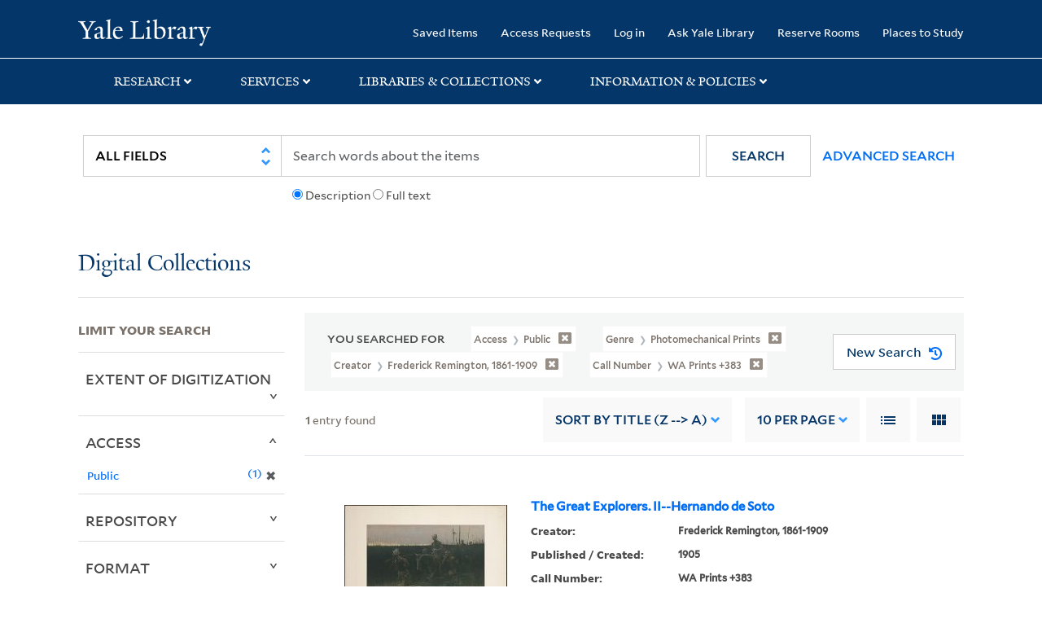

--- FILE ---
content_type: text/html; charset=utf-8
request_url: https://collections.library.yale.edu/catalog?f%5BcallNumber_ssim%5D%5B%5D=WA+Prints+%2B383&f%5Bcreator_ssim%5D%5B%5D=Frederick+Remington%2C+1861-1909&f%5Bgenre_ssim%5D%5B%5D=Photomechanical+prints&f%5Bvisibility_ssi%5D%5B%5D=Public&per_page=10&sort=title_ssim+desc%2C+oid_ssi+desc%2C+archivalSort_ssi+asc&view=list
body_size: 9675
content:

<!DOCTYPE html>
<html class="no-js" lang="en" prefix="og: https://ogp.me/ns#">
  <head>
    <!-- Google Tag Manager -->
<script>
(function(w,d,s,l,i){w[l]=w[l]||[];w[l].push({'gtm.start':
new Date().getTime(),event:'gtm.js'});var f=d.getElementsByTagName(s)[0],
j=d.createElement(s),dl=l!='dataLayer'?'&l='+l:'';j.async=true;j.src=
'https://www.googletagmanager.com/gtm.js?id='+i+dl;f.parentNode.insertBefore(j,f);
})(window,document,'script','dataLayer','GTM-PX75HSF')
</script>
<!-- End Google Tag Manager --> 

    <meta charset="utf-8">
    <meta http-equiv="Content-Type" content="text/html; charset=utf-8">
    <meta name="viewport" content="width=device-width, initial-scale=1, shrink-to-fit=no">

    <!-- Internet Explorer use the highest version available -->
    <meta http-equiv="X-UA-Compatible" content="IE=edge">
    <title>Call Number: WA Prints +383 / Creator: Frederick Remington, 1861-1909 / Genre: Photomechanical prints / Access: Public - Yale University Library Search Results</title>
    <link href="https://collections.library.yale.edu/catalog/opensearch.xml" title="Yale University Library" type="application/opensearchdescription+xml" rel="search" />
    <link rel="icon" type="image/x-icon" href="/assets/favicon-8fc507a7c6514a5419ea23bd656bf6a2ba0397ca9ff5cda749ef5b7d0e54cfec.ico" />
    <link rel="apple-touch-icon" sizes="120x120" href="https://collections.library.yale.edu/apple-touch-icon-precomposed.png">
    <link rel="apple-touch-icon" sizes="120x120" href="https://collections.library.yale.edu/apple-touch-icon.png">
    <link rel="stylesheet" href="/assets/application-e91dbd12ae330e6db678849e6e139a9baf3543d6f96cc0f1faa7742fd42d73bd.css" media="all" />
    <script src="/assets/application-867fc975278dc5b1af09ccbdc9b74efc378709ff61ebc7baa54d18a274b5cdd5.js"></script>
    <meta name="csrf-param" content="authenticity_token" />
<meta name="csrf-token" content="RXY6aFSq6I6jf6nFv0UaprqYQFwdWDgmJB0nNhiu3j_lAkJjV2H_EG2y7GDxGiB98WMKuoNYwS3cMTNEuI4b0Q" />
    <script async src="https://siteimproveanalytics.com/js/siteanalyze_66356571.js"></script>
      <meta name="robots" content="noindex" />
  <meta name="totalResults" content="1" />
<meta name="startIndex" content="0" />
<meta name="itemsPerPage" content="10" />

  <link rel="alternate" type="application/rss+xml" title="RSS for results" href="/catalog.rss?f%5BcallNumber_ssim%5D%5B%5D=WA+Prints+%2B383&amp;f%5Bcreator_ssim%5D%5B%5D=Frederick+Remington%2C+1861-1909&amp;f%5Bgenre_ssim%5D%5B%5D=Photomechanical+prints&amp;f%5Bvisibility_ssi%5D%5B%5D=Public&amp;per_page=10&amp;sort=title_ssim+desc%2C+oid_ssi+desc%2C+archivalSort_ssi+asc&amp;view=list" />
  <link rel="alternate" type="application/atom+xml" title="Atom for results" href="/catalog.atom?f%5BcallNumber_ssim%5D%5B%5D=WA+Prints+%2B383&amp;f%5Bcreator_ssim%5D%5B%5D=Frederick+Remington%2C+1861-1909&amp;f%5Bgenre_ssim%5D%5B%5D=Photomechanical+prints&amp;f%5Bvisibility_ssi%5D%5B%5D=Public&amp;per_page=10&amp;sort=title_ssim+desc%2C+oid_ssi+desc%2C+archivalSort_ssi+asc&amp;view=list" />
  <link rel="alternate" type="application/json" title="JSON" href="/catalog.json?f%5BcallNumber_ssim%5D%5B%5D=WA+Prints+%2B383&amp;f%5Bcreator_ssim%5D%5B%5D=Frederick+Remington%2C+1861-1909&amp;f%5Bgenre_ssim%5D%5B%5D=Photomechanical+prints&amp;f%5Bvisibility_ssi%5D%5B%5D=Public&amp;per_page=10&amp;sort=title_ssim+desc%2C+oid_ssi+desc%2C+archivalSort_ssi+asc&amp;view=list" />

  </head>
  <body class="blacklight-catalog blacklight-catalog-index">
  <!-- Google Tag Manager (noscript) -->
<noscript><iframe src="https://www.googletagmanager.com/ns.html?id=GTM-PX75HSF"
height="0" width="0" style="display:none;visibility:hidden" title="google tag manager"></iframe></noscript>
<!-- End Google Tag Manager (noscript) -->

  <div id="banner" class="alert alert-warning hidden"></div>
  <nav id="skip-link" role="navigation" aria-label="Skip links">
    <a class="element-invisible element-focusable rounded-bottom py-2 px-3" data-turbolinks="false" href="#search_field">Skip to search</a>
    <a class="element-invisible element-focusable rounded-bottom py-2 px-3" data-turbolinks="false" href="#main-container">Skip to main content</a>
      <a class="element-invisible element-focusable rounded-bottom py-2 px-3" data-turbolinks="false" href="#documents">Skip to first result</a>

  </nav>
  <header>
    <nav class="navbar navbar-expand-md navbar-dark bg-dark topbar" role="navigation" aria-label="Main">
  <div class="container">
    <a class="mb-0 navbar-brand navbar-logo" alt="Yale Library Home" href="https://library.yale.edu/">Yale University Library</a>
    <button class="navbar-toggler navbar-toggler-right" type="button" data-bs-toggle="collapse" data-bs-target="#user-util-collapse" aria-controls="user-util-collapse" aria-expanded="false" aria-label="Toggle navigation">
      <span class="navbar-toggler-icon"></span>
    </button>

    <div class="collapse navbar-collapse justify-content-md-end" id="user-util-collapse">
      <ul class="navbar-nav">

  <li class="nav-item">
    <a class="nav-link" href="/bookmarks">Saved Items</a>
  </li>

  <li class="nav-item">
    <a class="nav-link" href="/permission_requests">Access Requests</a>
  </li>

      <li class="nav-item">
        <form class="button_to" method="post" action="/users/auth/openid_connect"><input class="nav-link login-button" type="submit" value="Log in" /><input type="hidden" name="authenticity_token" value="r0Q8VdpnQPgW8axaysFAxLAkYawEqrKMJwWidnmJnpyqYtVg1uwEd-D3oh9yWvqiqF2yxoqH7OlLaT_cDtyGcw" autocomplete="off" /></form>
      </li>

  
    <li class="nav-item"><a class="nav-link" href="http://ask.library.yale.edu/">Ask Yale Library</a>

</li>

    <li class="nav-item"><a class="nav-link" href="https://schedule.yale.edu/">Reserve Rooms</a>
</li>

    <li class="nav-item"><a class="nav-link" href="https://web.library.yale.edu/places/to-study">Places to Study</a>
</li>
</ul>

    </div>
  </div>

</nav>
<div class="navbar-expand-md navbar-dark bg-dark topbar" role="navigation" aria-label="User utilities">
  <div class="secondary-nav">
    <div class="row">
      <section class="info-header">
        <div class="dropdown">
          <ul class="nav-link-title" data-bs-toggle="dropdown">
            <li>
              <a href="#" role="button" aria-expanded="true" class="research-title">Research</a>
              <p class="nav-link-caret">
                <img id="research-collapse-nav-bar" alt="collapse nav bar" src="/assets/header/2x-angle-up-solid-42118f6a9f91c33e3cd2e07af37391bf3b0479d9b79079cff9d8cdac6a453b2d.png" />
              </p>
            </li>
          </ul>
          <ul class="dropdown-menu">
            <li>
              <a href="http://search.library.yale.edu" title="" class="dropdown-item">
                Search Quicksearch
              </a>
            </li>
            <li>
              <a href="https://search.library.yale.edu/catalog" title="Records for approximately 13 million volumes located across the University Library system." class="dropdown-item">
                Search Library Catalog
              </a>
            </li>
            <li>
              <a href="https://library.yale.edu/explore-collections/explore/digital-collections" title="Access to digital image and text collections available from the Yale University Library." class="dropdown-item">
                Search Digital Collections
              </a>
            </li>
            <li>
              <a href="http://archives.yale.edu" title="Finding aids describe archival and manuscript collections at Arts, Beinecke, Divinity, and Music libraries, and the Manuscripts and Archives department in Sterling." class="dropdown-item">
                Search Archives at Yale
              </a>
            </li>
            <li>
              <a href="http://guides.library.yale.edu/" title="Use these subject guides to get started in your research, formulate a research strategy for a topic, and find information about print and electronic resources." class="dropdown-item">
                Research Guides
              </a>
            </li>
            <li>
              <a href="http://search.library.yale.edu/databases" title="Find subject-specific databases by description. Direct links to subscribed and freely available research databases and other resources, such as encyclopedias, bibliographies and dictionaries. Some databases are also &quot;cross-searchable&quot;; that is, they may be searched at one time in combination with other databases" class="dropdown-item">
                Find Databases by Title
              </a>
            </li>
            <li>
              <a href="http://wa4py6yj8t.search.serialssolutions.com" title="Browse or search for the descriptions of online journals and newspapers to which the library subscribes or has access to free on the Web." class="dropdown-item">
                Find eJournals by Title
              </a>
            </li>
            <li>
              <a href="https://library.yale.edu/find-request-and-use/use/using-special-collections" title="" class="dropdown-item">
                Guide to Using Special Collections
              </a>
            </li>
          </ul>
        </div>
      </section>

      <section class="info-header">
        <div class="dropdown">
          <ul class="nav-link-title" data-bs-toggle="dropdown">
            <li>
              <a href="#" role="button" aria-expanded="true" class="services-title">Services</a>
              <p class="nav-link-caret">
                <img id="services-collapse-nav-bar" alt="collapse nav bar" src="/assets/header/2x-angle-up-solid-42118f6a9f91c33e3cd2e07af37391bf3b0479d9b79079cff9d8cdac6a453b2d.png" />
              </p>
            </li>
          </ul>
          <ul class="dropdown-menu">
            <li>
              <a href="https://library.yale.edu/find-request-and-use/use/using-special-collections/request-digitization" title=""  class="dropdown-item">
                Request Digital Copies of Special Collections
              </a>
            </li>
            <li>
              <a href="https://library.yale.edu/pl" title=""  class="dropdown-item">
                Your Personal Librarian
              </a>
            </li>
            <li>
              <a href="https://library.yale.edu/subject-specialists" title=""  class="dropdown-item">
                Subject Specialists
              </a>
            </li>
            <li>
              <a href="http://guides.library.yale.edu/research-help" title=""  class="dropdown-item">
                Research Support and Workshops
              </a>
            </li>
            <li>
              <a href="http://guides.library.yale.edu/citationmanagement" title="Create Bibliographies"  class="dropdown-item">
                Citation Tools
              </a>
            </li>
            <li>
              <a href="http://guides.library.yale.edu/getit" title=""  class="dropdown-item">
                Get It @ Yale (Borrow Direct, Interlibrary Loan, Scan &amp; Deliver)
              </a>
            </li>
            <li>
              <a href="http://guides.library.yale.edu/reserves" title=""  class="dropdown-item">
                Course Reserves
              </a>
            </li>
            <li>
              <a href="https://guides.library.yale.edu/OffCampusAccess" title="Connect your computer to the Yale VPN (network) while off-campus."  class="dropdown-item">
                Off-Campus Access
              </a>
            </li>
            <li>
              <a href="http://elischolar.library.yale.edu" title="A digital repository of scholarly publications at Yale"  class="dropdown-item">
                EliScholar
              </a>
            </li>
            <li>
              <a href="http://yale.lib.overdrive.com/" title="OverDrive is a distribution platform through which users of our library can download popular eBooks and audiobooks.  From our personalized Yale University OverDrive site, we offer access to a variety of fiction and non-fiction descriptions in many different formats. "  class="dropdown-item">
                OverDrive: Popular Audio and eBooks
              </a>
            </li>
            <li>
              <a href="https://reservations.yale.edu/bmec/" title=""  class="dropdown-item">
                Bass Media Equipment
              </a>
            </li>
          </ul>
        </div>
      </section>

      <section class="info-header">
        <div class="dropdown">
          <ul class="nav-link-title" data-bs-toggle="dropdown">
            <li>
              <a href="#" role="button" aria-expanded="true" class="libraries-title">Libraries & Collections</a>
              <p class="nav-link-caret">
                <img id="libraries-collapse-nav-bar" alt="collapse nav bar" src="/assets/header/2x-angle-up-solid-42118f6a9f91c33e3cd2e07af37391bf3b0479d9b79079cff9d8cdac6a453b2d.png" />
              </p>
            </li>
          </ul>
          <ul class="dropdown-menu">
            <li>
              <a href="https://web.library.yale.edu/building/haas-family-arts-library" title="Robert B. Haas Family Arts Library" class="dropdown-item">
                Arts Library
              </a>
            </li>
            <li>
              <a href="https://library.yale.edu/bass" title="Anne T. and Robert M. Bass Library" class="dropdown-item">
                Bass Library
              </a>
            </li>
            <li>
              <a href="https://beinecke.library.yale.edu/" title="Beinecke Rare Book &amp; Manuscript Library" class="dropdown-item">
                Beinecke Library
              </a>
            </li>
            <li>
              <a href="https://library.yale.edu/classics" title="" class="dropdown-item">
                Classics Library
              </a>
            </li>
            <li>
              <a href="https://library.yale.edu/divinity" title="Divinity School Library" class="dropdown-item">
                Divinity Library
              </a>
            </li>
            <li>
              <a href="https://library.yale.edu/film" title="" class="dropdown-item">
                Yale Film Archive
              </a>
            </li>
            <li>
              <a href="https://fortunoff.library.yale.edu/" title="Fortunoff Video Archive for Holocaust Testimonies" class="dropdown-item">
                Fortunoff Archive
              </a>
            </li>
            <li>
              <a href="https://library.yale.edu/humanities" title="" class="dropdown-item">
                Humanities Collections
              </a>
            </li>
            <li>
              <a href="https://web.library.yale.edu/international-collections" title="" class="dropdown-item">
                International Collections
              </a>
            </li>
            <li>
              <a href="https://library.law.yale.edu/" title="Lillian Goldman Law Library in Memory of Sol Goldman" class="dropdown-item">
                Law Library
              </a>
            </li>
            <li>
              <a href="https://walpole.library.yale.edu/" title="" class="dropdown-item">
                Lewis Walpole Library
              </a>
            </li>
            <li>
              <a href="https://web.library.yale.edu/sd/dept/library-collection-services-and-operations" title="" class="dropdown-item">
                Library Collection Services
              </a>
            </li>
            <li>
              <a href="https://library.yale.edu/mssa" title="" class="dropdown-item">
                Manuscripts &amp; Archives
              </a>
            </li>
            <li>
              <a href="http://www.library.yale.edu/maps" title="" class="dropdown-item">
                Map Collection
              </a>
            </li>
            <li>
              <a href="https://library.yale.edu/marx" title="" class="dropdown-item">
                Marx Science &amp; Social Science Library
              </a>
            </li>
            <li>
              <a href="https://library.medicine.yale.edu/" title="Harvey Cushing / John Hay Whitney Medical Library" class="dropdown-item">
                Medical Library
              </a>
            </li>
            <li>
              <a href="https://library.yale.edu/visit-and-study/libraries-locations/irving-s-gilmore-music-library" title="Irving S. Gilmore Music Library" class="dropdown-item">
                Music Library
              </a>
            </li>
            <li>
              <a href="https://web.library.yale.edu/building/sterling-memorial-library" title="Sterling Memorial Library" class="dropdown-item">
                Sterling Library
              </a>
            </li>
            <li>
              <a href="https://britishart.yale.edu/" title="" class="dropdown-item">
                Yale Center for British Art
              </a>
            </li>
          </ul>
        </div>
      </section>

      <section class="info-header">
        <div class="dropdown">
          <ul class="nav-link-title" data-bs-toggle="dropdown">
            <li>
              <a href="#" role="button" aria-expanded="false" class="information-title">Information & Policies</a>
              <p class="nav-link-caret">
                <img id="info-collapse-nav-bar" alt="collapse nav bar" src="/assets/header/2x-angle-up-solid-42118f6a9f91c33e3cd2e07af37391bf3b0479d9b79079cff9d8cdac6a453b2d.png" />
              </p>
            </li>
          </ul>
          <ul class="dropdown-menu">
            <li>
              <a href="https://library.yale.edu/visit-and-study" title="" class="dropdown-item">
                Library Hours
              </a>
            </li>
            <li>
              <a href="https://library.yale.edu/staff-directory" title="" class="dropdown-item">
                Departments &amp; Staff
              </a>
            </li>
            <li>
              <a href="http://guides.library.yale.edu/borrow" title="Information about accessing and borrowing print material" class="dropdown-item">
                Borrowing &amp; Circulation
              </a>
            </li>
            <li>
              <a href="https://web.library.yale.edu/services-persons-disabilities" title="" class="dropdown-item">
                Services for Persons with Disabilities
              </a>
            </li>
            <li>
              <a href="http://guides.library.yale.edu/copyright-guidance/copyright-basics" title="" class="dropdown-item">
                Copyright Basics
              </a>
            </li>
            <li>
              <a href="https://web.library.yale.edu/help/scanning-printing-copying" title="" class="dropdown-item">
                Scanning, Printing &amp; Copying
              </a>
            </li>
            <li>
              <a href="https://web.library.yale.edu/help/computers-and-wireless" title="" class="dropdown-item">
                Computers &amp; Wireless
              </a>
            </li>
            <li>
              <a href="http://guides.library.yale.edu/about/policies" title="" class="dropdown-item">
                Library Policies
              </a>
            </li>
            <li>
              <a href="http://guides.library.yale.edu/about" title="" class="dropdown-item">
                About the Library
              </a>
            </li>
            <li>
              <a href="https://library.yale.edu/development" title="" class="dropdown-item">
                Giving to the Library
              </a>
            </li>
            <li>
              <a href="https://ask.library.yale.edu/faq/174852" title="" class="dropdown-item">
                Purchase Request
              </a>
            </li>
            <li>
              <a href="http://guides.library.yale.edu/work" title="" class="dropdown-item">
                Working at the Library
              </a>
            </li>
            <li>
              <a href="https://guides.library.yale.edu/about/policies/access" title="" class="dropdown-item">
                Terms Governing Use of Materials
              </a>
            </li>
          </ul>
        </div>
      </section>

    </div>
  </div>
</div>

    
    <div class="search-area">
      <div class="navbar-search navbar navbar-light bg-light" role="navigation" aria-label="Search options">
          <div class="container">
              <form class="search-query-form" role="search" aria-label="Search" action="https://collections.library.yale.edu/catalog" accept-charset="UTF-8" method="get">
  <input type="hidden" name="f[callNumber_ssim][]" value="WA Prints +383" autocomplete="off" />
<input type="hidden" name="f[creator_ssim][]" value="Frederick Remington, 1861-1909" autocomplete="off" />
<input type="hidden" name="f[genre_ssim][]" value="Photomechanical prints" autocomplete="off" />
<input type="hidden" name="f[visibility_ssi][]" value="Public" autocomplete="off" />
<input type="hidden" name="per_page" value="10" autocomplete="off" />
<input type="hidden" name="sort" value="title_ssim desc, oid_ssi desc, archivalSort_ssi asc" autocomplete="off" />
<input type="hidden" name="view" value="list" autocomplete="off" />
    <label for="search_field" class="sr-only">Search in</label>
  <div class="input-group">
        <select name="search_field" id="search_field" title="Targeted search options" class="custom-select search-field" onchange="onChangeSearchFields()"><option value="all_fields">All Fields</option>
<option value="creator_tesim">Creator</option>
<option value="title_tesim">Title</option>
<option value="callNumber_tesim">Call Number</option>
<option value="date_fields">Date</option>
<option value="subjectName_tesim">Subject</option>
<option value="orbisBibId_ssi">Orbis ID</option>
<option value="fulltext_tesim">Full Text</option></select>

    
    <span class="fulltext-info" id="fulltext-info">
      <input type="radio" name="fulltext_search" id="fulltext_search_1" value="1" onclick="onSelectDescription();" />
      <label for="fulltext_search_1">Description</label>
      <input type="radio" name="fulltext_search" id="fulltext_search_2" value="2" onclick="onSelectFulltext();" />
      <label for="fulltext_search_2">Full text</label>
    </span>


    <label for="q" class="sr-only">search for</label>
    <input type="text" name="q" id="q" placeholder="Search..." class="search-q q form-control rounded-0" aria-label="search" autocomplete="" data-autocomplete-enabled="false" data-autocomplete-path="/catalog/suggest" />

    <span class="input-group-append">
      <button type="submit" class="btn btn-primary search-btn" id="search" role="button">
        <span class="submit-search-text">Search</span>
        <span class="blacklight-icons blacklight-icon-search" aria-hidden="true"><?xml version="1.0"?>
<svg width="24" height="24" viewBox="0 0 24 24" aria-label="Search" role="img">
  <title>Search</title>
  <path fill="none" d="M0 0h24v24H0V0z"/>
  <path d="M15.5 14h-.79l-.28-.27C15.41 12.59 16 11.11 16 9.5 16 5.91 13.09 3 9.5 3S3 5.91 3 9.5 5.91 16 9.5 16c1.61 0 3.09-.59 4.23-1.57l.27.28v.79l5 4.99L20.49 19l-4.99-5zm-6 0C7.01 14 5 11.99 5 9.5S7.01 5 9.5 5 14 7.01 14 9.5 11.99 14 9.5 14z"/>
</svg>
</span>
      </button>
    </span>

    <span>
      <button class="advanced_search btn btn-secondary href-button" href="/advanced">Advanced Search</button>
    </span>
  </div>
</form>
          </div>
      </div>
    </div>
    
    <div class="user-subheader" role="heading" aria-level="1">
      <div class="user-subheader-title">
        <a href="/">Digital Collections</a> 
      </div>
    </div>

  </header>

  <main id="main-container" class="container" role="main" aria-label="Main content">
      <h1 class="sr-only top-content-title">Search</h1>


    <div class="row">
  <div class="col-md-12">
    <div id="main-flashes">
      <div class="flash_messages">
    
    
    
    
</div>

    </div>
  </div>
</div>


    <div class="row">
      
    <section id="content" class="col-lg-9 order-last" aria-label="search results">
        <div id="appliedParams" class="row constraints-container constraints-container-index">
    <h2 class="sr searched-heading">You Searched For</h2>
    
<span class="btn-group applied-filter constraint query filterfilter-visibility_ssi">
  <button class="constraint-value btn btn-outline-secondary href-button" href="/catalog?f%5BcallNumber_ssim%5D%5B%5D=WA+Prints+%2B383&amp;f%5Bcreator_ssim%5D%5B%5D=Frederick+Remington%2C+1861-1909&amp;f%5Bgenre_ssim%5D%5B%5D=Photomechanical+prints&amp;per_page=10&amp;sort=title_ssim+desc%2C+oid_ssi+desc%2C+archivalSort_ssi+asc&amp;view=list">
        <span class="filter-name">Access </span>

      <span class="filter-value">Public</span>
      <!-- icon to remove-->
      <span class="remove-icon"><img alt="remove" src="/assets/x2x-4f77c7f7b595f950a1696f3fb558e0057b35fdcd0d26cdc9f9cdf6894827774d.png" /></span>
  </button>
</span>


<span class="btn-group applied-filter constraint query filterfilter-genre_ssim">
  <button class="constraint-value btn btn-outline-secondary href-button" href="/catalog?f%5BcallNumber_ssim%5D%5B%5D=WA+Prints+%2B383&amp;f%5Bcreator_ssim%5D%5B%5D=Frederick+Remington%2C+1861-1909&amp;f%5Bvisibility_ssi%5D%5B%5D=Public&amp;per_page=10&amp;sort=title_ssim+desc%2C+oid_ssi+desc%2C+archivalSort_ssi+asc&amp;view=list">
        <span class="filter-name">Genre </span>

      <span class="filter-value">Photomechanical prints</span>
      <!-- icon to remove-->
      <span class="remove-icon"><img alt="remove" src="/assets/x2x-4f77c7f7b595f950a1696f3fb558e0057b35fdcd0d26cdc9f9cdf6894827774d.png" /></span>
  </button>
</span>


<span class="btn-group applied-filter constraint query filterfilter-creator_ssim">
  <button class="constraint-value btn btn-outline-secondary href-button" href="/catalog?f%5BcallNumber_ssim%5D%5B%5D=WA+Prints+%2B383&amp;f%5Bgenre_ssim%5D%5B%5D=Photomechanical+prints&amp;f%5Bvisibility_ssi%5D%5B%5D=Public&amp;per_page=10&amp;sort=title_ssim+desc%2C+oid_ssi+desc%2C+archivalSort_ssi+asc&amp;view=list">
        <span class="filter-name">Creator </span>

      <span class="filter-value">Frederick Remington, 1861-1909</span>
      <!-- icon to remove-->
      <span class="remove-icon"><img alt="remove" src="/assets/x2x-4f77c7f7b595f950a1696f3fb558e0057b35fdcd0d26cdc9f9cdf6894827774d.png" /></span>
  </button>
</span>


<span class="btn-group applied-filter constraint query filterfilter-callnumber_ssim">
  <button class="constraint-value btn btn-outline-secondary href-button" href="/catalog?f%5Bcreator_ssim%5D%5B%5D=Frederick+Remington%2C+1861-1909&amp;f%5Bgenre_ssim%5D%5B%5D=Photomechanical+prints&amp;f%5Bvisibility_ssi%5D%5B%5D=Public&amp;per_page=10&amp;sort=title_ssim+desc%2C+oid_ssi+desc%2C+archivalSort_ssi+asc&amp;view=list">
        <span class="filter-name">Call Number </span>

      <span class="filter-value">WA Prints +383</span>
      <!-- icon to remove-->
      <span class="remove-icon"><img alt="remove" src="/assets/x2x-4f77c7f7b595f950a1696f3fb558e0057b35fdcd0d26cdc9f9cdf6894827774d.png" /></span>
  </button>
</span>

    <div id="startOverButtonContainer">
      <button class="href-button catalog_startOverLink btn btn-primary btn-show" tabindex="0" role="button" href="/catalog">
  <span>New Search</span>
  <span class="start-over-icon"><img class="start-over-image" alt="" src="/assets/start_over-c369be977d5f8e898ffa3e8ab4d8704e41efb78c2d73c632b7df60a536f7b45f.png" /></span>
</button>
    </div>
  </div>

  






<div id="sortAndPerPage" class="sort-pagination d-md-flex justify-content-between" role="navigation" aria-label="Results navigation">
  <section class="pagination">
  
    <div class='page-links'>
      <span class='page-entries'>
        <strong>1</strong> entry found
      </span>
    </div>

</section>

  <div class="search-widgets">
        <div id="sort-dropdown" class="sort-dropdown btn-group">
    <button type="button" class="btn btn-outline-secondary dropdown-toggle" data-bs-toggle="dropdown" data-bs-target="#sort-dropdown" aria-expanded="false">
      Sort<span class="d-none d-sm-inline"> by Title (Z --&gt; A)</span> <span class="caret"></span>
    </button>

    <div class="dropdown-menu" role="menu">
        <a class="dropdown-item" role="menuitem" href="/catalog?f%5BcallNumber_ssim%5D%5B%5D=WA+Prints+%2B383&amp;f%5Bcreator_ssim%5D%5B%5D=Frederick+Remington%2C+1861-1909&amp;f%5Bgenre_ssim%5D%5B%5D=Photomechanical+prints&amp;f%5Bvisibility_ssi%5D%5B%5D=Public&amp;per_page=10&amp;sort=score+desc%2C+pub_date_si+desc%2C+title_ssim+asc%2C+archivalSort_ssi+asc&amp;view=list">Relevance</a>
        <a class="dropdown-item" role="menuitem" href="/catalog?f%5BcallNumber_ssim%5D%5B%5D=WA+Prints+%2B383&amp;f%5Bcreator_ssim%5D%5B%5D=Frederick+Remington%2C+1861-1909&amp;f%5Bgenre_ssim%5D%5B%5D=Photomechanical+prints&amp;f%5Bvisibility_ssi%5D%5B%5D=Public&amp;per_page=10&amp;sort=creator_ssim+asc%2C+title_ssim+asc%2C+archivalSort_ssi+asc&amp;view=list">Creator (A --&gt; Z)</a>
        <a class="dropdown-item" role="menuitem" href="/catalog?f%5BcallNumber_ssim%5D%5B%5D=WA+Prints+%2B383&amp;f%5Bcreator_ssim%5D%5B%5D=Frederick+Remington%2C+1861-1909&amp;f%5Bgenre_ssim%5D%5B%5D=Photomechanical+prints&amp;f%5Bvisibility_ssi%5D%5B%5D=Public&amp;per_page=10&amp;sort=creator_ssim+desc%2C+title_ssim+asc%2C+archivalSort_ssi+asc&amp;view=list">Creator (Z --&gt; A)</a>
        <a class="dropdown-item" role="menuitem" href="/catalog?f%5BcallNumber_ssim%5D%5B%5D=WA+Prints+%2B383&amp;f%5Bcreator_ssim%5D%5B%5D=Frederick+Remington%2C+1861-1909&amp;f%5Bgenre_ssim%5D%5B%5D=Photomechanical+prints&amp;f%5Bvisibility_ssi%5D%5B%5D=Public&amp;per_page=10&amp;sort=title_ssim+asc%2C+oid_ssi+desc%2C+archivalSort_ssi+asc&amp;view=list">Title (A --&gt; Z)</a>
        <a class="dropdown-item" role="menuitem" href="/catalog?f%5BcallNumber_ssim%5D%5B%5D=WA+Prints+%2B383&amp;f%5Bcreator_ssim%5D%5B%5D=Frederick+Remington%2C+1861-1909&amp;f%5Bgenre_ssim%5D%5B%5D=Photomechanical+prints&amp;f%5Bvisibility_ssi%5D%5B%5D=Public&amp;per_page=10&amp;sort=title_ssim+desc%2C+oid_ssi+desc%2C+archivalSort_ssi+asc&amp;view=list">Title (Z --&gt; A)</a>
        <a class="dropdown-item" role="menuitem" href="/catalog?f%5BcallNumber_ssim%5D%5B%5D=WA+Prints+%2B383&amp;f%5Bcreator_ssim%5D%5B%5D=Frederick+Remington%2C+1861-1909&amp;f%5Bgenre_ssim%5D%5B%5D=Photomechanical+prints&amp;f%5Bvisibility_ssi%5D%5B%5D=Public&amp;per_page=10&amp;sort=year_isim+asc%2C+id+asc%2C+archivalSort_ssi+asc&amp;view=list">Year (ascending)</a>
        <a class="dropdown-item" role="menuitem" href="/catalog?f%5BcallNumber_ssim%5D%5B%5D=WA+Prints+%2B383&amp;f%5Bcreator_ssim%5D%5B%5D=Frederick+Remington%2C+1861-1909&amp;f%5Bgenre_ssim%5D%5B%5D=Photomechanical+prints&amp;f%5Bvisibility_ssi%5D%5B%5D=Public&amp;per_page=10&amp;sort=year_isim+desc%2C+id+desc%2C+archivalSort_ssi+asc&amp;view=list">Year (descending)</a>
    </div>
  </div>


        <span class="sr-only">Number of results to display per page</span>
  <div id="per_page-dropdown" class="per-page-dropdown btn-group">
    <button type="button" class="btn btn-outline-secondary dropdown-toggle" data-bs-toggle="dropdown" data-bs-target="#per_page-dropdown" aria-expanded="false">
      10<span class="d-none d-sm-inline"> per page</span> <span class="caret"></span>
    </button>
    <div class="dropdown-menu" role="menu">
        <a class="dropdown-item" role="menuitem" href="/catalog?f%5BcallNumber_ssim%5D%5B%5D=WA+Prints+%2B383&amp;f%5Bcreator_ssim%5D%5B%5D=Frederick+Remington%2C+1861-1909&amp;f%5Bgenre_ssim%5D%5B%5D=Photomechanical+prints&amp;f%5Bvisibility_ssi%5D%5B%5D=Public&amp;per_page=10&amp;sort=title_ssim+desc%2C+oid_ssi+desc%2C+archivalSort_ssi+asc&amp;view=list">10<span class="sr-only visually-hidden"> per page</span></a>
        <a class="dropdown-item" role="menuitem" href="/catalog?f%5BcallNumber_ssim%5D%5B%5D=WA+Prints+%2B383&amp;f%5Bcreator_ssim%5D%5B%5D=Frederick+Remington%2C+1861-1909&amp;f%5Bgenre_ssim%5D%5B%5D=Photomechanical+prints&amp;f%5Bvisibility_ssi%5D%5B%5D=Public&amp;per_page=20&amp;sort=title_ssim+desc%2C+oid_ssi+desc%2C+archivalSort_ssi+asc&amp;view=list">20<span class="sr-only visually-hidden"> per page</span></a>
        <a class="dropdown-item" role="menuitem" href="/catalog?f%5BcallNumber_ssim%5D%5B%5D=WA+Prints+%2B383&amp;f%5Bcreator_ssim%5D%5B%5D=Frederick+Remington%2C+1861-1909&amp;f%5Bgenre_ssim%5D%5B%5D=Photomechanical+prints&amp;f%5Bvisibility_ssi%5D%5B%5D=Public&amp;per_page=50&amp;sort=title_ssim+desc%2C+oid_ssi+desc%2C+archivalSort_ssi+asc&amp;view=list">50<span class="sr-only visually-hidden"> per page</span></a>
        <a class="dropdown-item" role="menuitem" href="/catalog?f%5BcallNumber_ssim%5D%5B%5D=WA+Prints+%2B383&amp;f%5Bcreator_ssim%5D%5B%5D=Frederick+Remington%2C+1861-1909&amp;f%5Bgenre_ssim%5D%5B%5D=Photomechanical+prints&amp;f%5Bvisibility_ssi%5D%5B%5D=Public&amp;per_page=100&amp;sort=title_ssim+desc%2C+oid_ssi+desc%2C+archivalSort_ssi+asc&amp;view=list">100<span class="sr-only visually-hidden"> per page</span></a>
    </div>
  </div>


        <div class="view-type">
    <span class="sr-only">View results as: </span>
    <div class="view-type-group btn-group">
        <a title="List" class="btn btn-outline-secondary btn-icon view-type-list active" href="/catalog?f%5BcallNumber_ssim%5D%5B%5D=WA+Prints+%2B383&amp;f%5Bcreator_ssim%5D%5B%5D=Frederick+Remington%2C+1861-1909&amp;f%5Bgenre_ssim%5D%5B%5D=Photomechanical+prints&amp;f%5Bvisibility_ssi%5D%5B%5D=Public&amp;per_page=10&amp;sort=title_ssim+desc%2C+oid_ssi+desc%2C+archivalSort_ssi+asc&amp;view=list">
          <span class="blacklight-icons blacklight-icon-list"><?xml version="1.0"?>
<svg width="24" height="24" viewBox="0 0 24 24" aria-label="List" role="img">
  <title>List</title>
  <path d="M3 13h2v-2H3v2zm0 4h2v-2H3v2zm0-8h2V7H3v2zm4 4h14v-2H7v2zm0 4h14v-2H7v2zM7 7v2h14V7H7z"/>
  <path d="M0 0h24v24H0z" fill="none"/>
</svg>
</span>
          <span class="caption">List</span>
</a>        <a title="Gallery" class="btn btn-outline-secondary btn-icon view-type-gallery " href="/catalog?f%5BcallNumber_ssim%5D%5B%5D=WA+Prints+%2B383&amp;f%5Bcreator_ssim%5D%5B%5D=Frederick+Remington%2C+1861-1909&amp;f%5Bgenre_ssim%5D%5B%5D=Photomechanical+prints&amp;f%5Bvisibility_ssi%5D%5B%5D=Public&amp;per_page=10&amp;sort=title_ssim+desc%2C+oid_ssi+desc%2C+archivalSort_ssi+asc&amp;view=gallery">
          <span class="blacklight-icons blacklight-icon-gallery"><?xml version="1.0"?>
<svg width="24" height="24" viewBox="0 0 24 24" aria-label="Gallery" role="img">
  <title>Gallery</title>
  <path fill="none" d="M0 0h24v24H0V0z"/>
  <path d="M4 11h5V5H4v6zm0 7h5v-6H4v6zm6 0h5v-6h-5v6zm6 0h5v-6h-5v6zm-6-7h5V5h-5v6zm6-6v6h5V5h-5z"/>
</svg>
</span>
          <span class="caption">Gallery</span>
</a>    </div>
  </div>


</div>
</div>


<h2 class="sr-only">Search Results</h2>

  <div id="documents" class="documents-list">
  <article data-document-id="2016391" data-document-counter="1" itemscope="itemscope" itemtype="http://schema.org/Thing" class="blacklight-still-image document document-position-1">
  
        <header class='documentHeader row'>
  <h3 class='index_title document-title-heading title_tesim'>
      <span class='counter_no_show' ><span>1. </span> </span>
    <div class='document-title'>
      <a data-context-href="/catalog/2016391/track?counter=1&amp;document_id=2016391&amp;per_page=10&amp;search_id=489460772" href="/catalog/2016391">The Great Explorers. II--Hernando de Soto</a>
    </div>
    <div class="index-document-functions col-sm-3 col-lg-2"></div>
  </h3>
</header>

  <div class="document-thumbnail">
      <a data-context-href="/catalog/2016391/track?counter=1&amp;document_id=2016391&amp;per_page=10&amp;search_id=489460772" aria-hidden="true" tabindex="-1" href="/catalog/2016391"><img onerror="this.error=null;this.src=&#39;https://collections.library.yale.edu/assets/image_not_found-c93ce80e74175def58f5d0884ea091974a91d4c2d59f33a1238f4e9f2608f01c.png&#39;" loading="lazy" src="https://collections.library.yale.edu/iiif/2/1011269/full/!200,200/0/default.jpg" /></a>
  </div>


<dl class="document-metadata dl-invert row">    <dt class="blacklight-creator_tesim col-md-3">    Creator:
</dt>
  <dd class="col-md-9 blacklight-creator_tesim">    <span class = 'from-the-collection' ></span>Frederick Remington, 1861-1909
</dd>

    <dt class="blacklight-date_ssim col-md-3">    Published / Created:
</dt>
  <dd class="col-md-9 blacklight-date_ssim">    1905
</dd>

    <dt class="blacklight-callnumber_tesim col-md-3">    Call Number:
</dt>
  <dd class="col-md-9 blacklight-callnumber_tesim">    WA Prints +383
</dd>

    <dt class="blacklight-imagecount_isi col-md-3">    Image Count:
</dt>
  <dd class="col-md-9 blacklight-imagecount_isi">    1
</dd>

    <dt class="blacklight-abstract_tesim col-md-3">    Abstract:
</dt>
  <dd class="col-md-9 blacklight-abstract_tesim">    Other text: &quot;De Soto explored Yucaton and Nicaragua. He was in Peru with Pizzaro and , on one occasion, saved the Inca&#39;s life. He subsequently became Governor of Florida, and in 1539 led an expedition of six hundred men across our present Southern Sta...
</dd>

    <dt class="blacklight-publisher_tesim col-md-3">    Publisher:
</dt>
  <dd class="col-md-9 blacklight-publisher_tesim">    P. F. Collier &amp; Son
</dd>

    <dt class="blacklight-ancestortitles_tesim col-md-3">    Found in:
</dt>
  <dd class="col-md-9 blacklight-ancestortitles_tesim">    <a rel="nofollow" href="/catalog?f%5Brepository_ssi%5D%5B%5D=Beinecke+Rare+Book+and+Manuscript+Library">Beinecke Rare Book and Manuscript Library</a> &gt; <a rel="nofollow" href="/catalog/2016391">The Great Explorers. II--Hernando de Soto</a>
</dd>

</dl>



  
</article>
</div>





    </section>

    <section id="sidebar" class="page-sidebar col-lg-3 order-first" aria-label="limit your search">
          <div id="facets" class="facets sidenav facets-toggleable-md">
  <div class="facets-header">
    <h2 class="facets-heading">Limit your search</h2>

    <button class="navbar-toggler navbar-toggler-right" type="button" data-toggle="collapse" data-target="#facet-panel-collapse" data-bs-toggle="collapse" data-bs-target="#facet-panel-collapse" aria-controls="facet-panel-collapse" aria-expanded="false" aria-label="Toggle facets">
      <span class="navbar-toggler-icon"></span>
</button>  </div>

  <div id="facet-panel-collapse" class="facets-collapse collapse">
      <div class="card facet-limit blacklight-extentOfDigitization_ssim ">
  <h3 class="card-header p-0 facet-field-heading" id="facet-extentofdigitization_ssim-header">
    <button
      type="button"
      class="btn w-100 d-block btn-block p-2 text-start text-left collapse-toggle collapsed"
      data-toggle="collapse"
      data-bs-toggle="collapse"
      data-target="#facet-extentofdigitization_ssim"
      data-bs-target="#facet-extentofdigitization_ssim"
      aria-expanded="false"
    >
          Extent of Digitization

    </button>
  </h3>
  <div id="facet-extentofdigitization_ssim" aria-labelledby="facet-extentofdigitization_ssim-header" class="panel-collapse facet-content collapse ">
    <div class="card-body">
              
    <ul class="facet-values list-unstyled">
      <li><span class="facet-label"><a class="facet-select" rel="nofollow" href="/catalog?f%5BcallNumber_ssim%5D%5B%5D=WA+Prints+%2B383&amp;f%5Bcreator_ssim%5D%5B%5D=Frederick+Remington%2C+1861-1909&amp;f%5BextentOfDigitization_ssim%5D%5B%5D=Unspecified&amp;f%5Bgenre_ssim%5D%5B%5D=Photomechanical+prints&amp;f%5Bvisibility_ssi%5D%5B%5D=Public&amp;per_page=10&amp;sort=title_ssim+desc%2C+oid_ssi+desc%2C+archivalSort_ssi+asc&amp;view=list">Unspecified</a></span><span class="facet-count">1</span></li>
    </ul>




    </div>
  </div>
</div>

<div class="card facet-limit blacklight-visibility_ssi facet-limit-active">
  <h3 class="card-header p-0 facet-field-heading" id="facet-visibility_ssi-header">
    <button
      type="button"
      class="btn w-100 d-block btn-block p-2 text-start text-left collapse-toggle "
      data-toggle="collapse"
      data-bs-toggle="collapse"
      data-target="#facet-visibility_ssi"
      data-bs-target="#facet-visibility_ssi"
      aria-expanded="true"
    >
          Access

    </button>
  </h3>
  <div id="facet-visibility_ssi" aria-labelledby="facet-visibility_ssi-header" class="panel-collapse facet-content collapse show">
    <div class="card-body">
              
    <ul class="facet-values list-unstyled">
      <li><span class="facet-label"><span class="selected">Public</span><a class="remove" rel="nofollow" href="/catalog?f%5BcallNumber_ssim%5D%5B%5D=WA+Prints+%2B383&amp;f%5Bcreator_ssim%5D%5B%5D=Frederick+Remington%2C+1861-1909&amp;f%5Bgenre_ssim%5D%5B%5D=Photomechanical+prints&amp;per_page=10&amp;sort=title_ssim+desc%2C+oid_ssi+desc%2C+archivalSort_ssi+asc&amp;view=list"><span class="remove-icon" aria-hidden="true">✖</span><span class="sr-only visually-hidden">[remove]</span></a></span><span class="selected facet-count">1</span></li>
    </ul>




    </div>
  </div>
</div>

<div class="card facet-limit blacklight-repository_ssi ">
  <h3 class="card-header p-0 facet-field-heading" id="facet-repository_ssi-header">
    <button
      type="button"
      class="btn w-100 d-block btn-block p-2 text-start text-left collapse-toggle collapsed"
      data-toggle="collapse"
      data-bs-toggle="collapse"
      data-target="#facet-repository_ssi"
      data-bs-target="#facet-repository_ssi"
      aria-expanded="false"
    >
          Repository

    </button>
  </h3>
  <div id="facet-repository_ssi" aria-labelledby="facet-repository_ssi-header" class="panel-collapse facet-content collapse ">
    <div class="card-body">
              
    <ul class="facet-values list-unstyled">
      <li><span class="facet-label"><a class="facet-select" rel="nofollow" href="/catalog?f%5BcallNumber_ssim%5D%5B%5D=WA+Prints+%2B383&amp;f%5Bcreator_ssim%5D%5B%5D=Frederick+Remington%2C+1861-1909&amp;f%5Bgenre_ssim%5D%5B%5D=Photomechanical+prints&amp;f%5Brepository_ssi%5D%5B%5D=Beinecke+Rare+Book+and+Manuscript+Library&amp;f%5Bvisibility_ssi%5D%5B%5D=Public&amp;per_page=10&amp;sort=title_ssim+desc%2C+oid_ssi+desc%2C+archivalSort_ssi+asc&amp;view=list">Beinecke Rare Book and Manuscript Library</a></span><span class="facet-count">1</span></li>
    </ul>




    </div>
  </div>
</div>

<div class="card facet-limit blacklight-format ">
  <h3 class="card-header p-0 facet-field-heading" id="facet-format-header">
    <button
      type="button"
      class="btn w-100 d-block btn-block p-2 text-start text-left collapse-toggle collapsed"
      data-toggle="collapse"
      data-bs-toggle="collapse"
      data-target="#facet-format"
      data-bs-target="#facet-format"
      aria-expanded="false"
    >
          Format

    </button>
  </h3>
  <div id="facet-format" aria-labelledby="facet-format-header" class="panel-collapse facet-content collapse ">
    <div class="card-body">
              
    <ul class="facet-values list-unstyled">
      <li><span class="facet-label"><a class="facet-select" rel="nofollow" href="/catalog?f%5BcallNumber_ssim%5D%5B%5D=WA+Prints+%2B383&amp;f%5Bcreator_ssim%5D%5B%5D=Frederick+Remington%2C+1861-1909&amp;f%5Bformat%5D%5B%5D=still+image&amp;f%5Bgenre_ssim%5D%5B%5D=Photomechanical+prints&amp;f%5Bvisibility_ssi%5D%5B%5D=Public&amp;per_page=10&amp;sort=title_ssim+desc%2C+oid_ssi+desc%2C+archivalSort_ssi+asc&amp;view=list">still image</a></span><span class="facet-count">1</span></li>
    </ul>




    </div>
  </div>
</div>

<div class="card facet-limit blacklight-genre_ssim facet-limit-active">
  <h3 class="card-header p-0 facet-field-heading" id="facet-genre_ssim-header">
    <button
      type="button"
      class="btn w-100 d-block btn-block p-2 text-start text-left collapse-toggle "
      data-toggle="collapse"
      data-bs-toggle="collapse"
      data-target="#facet-genre_ssim"
      data-bs-target="#facet-genre_ssim"
      aria-expanded="true"
    >
          Genre

    </button>
  </h3>
  <div id="facet-genre_ssim" aria-labelledby="facet-genre_ssim-header" class="panel-collapse facet-content collapse show">
    <div class="card-body">
              
    <ul class="facet-values list-unstyled">
      <li><span class="facet-label"><span class="selected">Photomechanical prints</span><a class="remove" rel="nofollow" href="/catalog?f%5BcallNumber_ssim%5D%5B%5D=WA+Prints+%2B383&amp;f%5Bcreator_ssim%5D%5B%5D=Frederick+Remington%2C+1861-1909&amp;f%5Bvisibility_ssi%5D%5B%5D=Public&amp;per_page=10&amp;sort=title_ssim+desc%2C+oid_ssi+desc%2C+archivalSort_ssi+asc&amp;view=list"><span class="remove-icon" aria-hidden="true">✖</span><span class="sr-only visually-hidden">[remove]</span></a></span><span class="selected facet-count">1</span></li>
    </ul>




    </div>
  </div>
</div>

<div class="card facet-limit blacklight-creator_ssim facet-limit-active">
  <h3 class="card-header p-0 facet-field-heading" id="facet-creator_ssim-header">
    <button
      type="button"
      class="btn w-100 d-block btn-block p-2 text-start text-left collapse-toggle "
      data-toggle="collapse"
      data-bs-toggle="collapse"
      data-target="#facet-creator_ssim"
      data-bs-target="#facet-creator_ssim"
      aria-expanded="true"
    >
          Creator

    </button>
  </h3>
  <div id="facet-creator_ssim" aria-labelledby="facet-creator_ssim-header" class="panel-collapse facet-content collapse show">
    <div class="card-body">
              
    <ul class="facet-values list-unstyled">
      <li><span class="facet-label"><span class="selected">Frederick Remington, 1861-1909</span><a class="remove" rel="nofollow" href="/catalog?f%5BcallNumber_ssim%5D%5B%5D=WA+Prints+%2B383&amp;f%5Bgenre_ssim%5D%5B%5D=Photomechanical+prints&amp;f%5Bvisibility_ssi%5D%5B%5D=Public&amp;per_page=10&amp;sort=title_ssim+desc%2C+oid_ssi+desc%2C+archivalSort_ssi+asc&amp;view=list"><span class="remove-icon" aria-hidden="true">✖</span><span class="sr-only visually-hidden">[remove]</span></a></span><span class="selected facet-count">1</span></li>
    </ul>




    </div>
  </div>
</div>

<div class="card facet-limit blacklight-creationPlace_ssim ">
  <h3 class="card-header p-0 facet-field-heading" id="facet-creationplace_ssim-header">
    <button
      type="button"
      class="btn w-100 d-block btn-block p-2 text-start text-left collapse-toggle collapsed"
      data-toggle="collapse"
      data-bs-toggle="collapse"
      data-target="#facet-creationplace_ssim"
      data-bs-target="#facet-creationplace_ssim"
      aria-expanded="false"
    >
          Publication Place

    </button>
  </h3>
  <div id="facet-creationplace_ssim" aria-labelledby="facet-creationplace_ssim-header" class="panel-collapse facet-content collapse ">
    <div class="card-body">
              
    <ul class="facet-values list-unstyled">
      <li><span class="facet-label"><a class="facet-select" rel="nofollow" href="/catalog?f%5BcallNumber_ssim%5D%5B%5D=WA+Prints+%2B383&amp;f%5BcreationPlace_ssim%5D%5B%5D=%5BSpringfield%2C+Ohio%5D&amp;f%5Bcreator_ssim%5D%5B%5D=Frederick+Remington%2C+1861-1909&amp;f%5Bgenre_ssim%5D%5B%5D=Photomechanical+prints&amp;f%5Bvisibility_ssi%5D%5B%5D=Public&amp;per_page=10&amp;sort=title_ssim+desc%2C+oid_ssi+desc%2C+archivalSort_ssi+asc&amp;view=list">[Springfield, Ohio]</a></span><span class="facet-count">1</span></li>
    </ul>




    </div>
  </div>
</div>


</div></div>



    </section>

    </div>
  </main>

  <footer id="section-footer" class="section section-footer">
  <div id="zone-footer-wrapper" class="zone-wrapper zone-footer-wrapper clearfix">
    <div id="zone-footer" class="zone zone-footer clearfix container-12">
      <div class="grid-4 region region-footer-first" id="region-footer-first">
        <div class="region-inner region-footer-first-inner">
          <div class="block block-block block-8 block-block-8 odd block-without-title" id="block-block-8">
            <div class="block-inner clearfix">
              <div class="content clearfix">
                <h3 class="visually-hidden">Contact Information</h3>
                <address>
                  <p>P.O. Box 208240<br>
                  New Haven, CT 06520-8240<br>
                  <span>(203) 432-1775</span></p>
                </address>
              </div>
            </div>
          </div>
          <div class="footer-socmedia">
            <h3 class="visually-hidden">Follow Yale Library</h3>
            <a href="https://www.facebook.com/YaleLibrary" target="_blank" rel="noopener" aria-label="Follow Yale Library on Facebook (opens in new window)">
              <img id="facebook" alt="Yale Library Facebook" src="/assets/soc_media/icon_facebook-d0ee8081111dbd1d4971615f55280a8be166a702cab5bcbf3a080485be3065c3.png" />
            </a>
            <a href="https://www.instagram.com/yalelibrary" target="_blank" rel="noopener" aria-label="Follow Yale Library on Instagram (opens in new window)">
              <img id="instagram" alt="Yale Library Instagram" src="/assets/soc_media/icon_instagram-42cdc3dafda57372601b52e746b1776be5e1d54c1ea0afcb23f8f72af58acb1f.png" />
            </a>
            <a href="http://www.youtube.com/yaleuniversitylibrary" target="_blank" rel="noopener" aria-label="Watch Yale Library videos on YouTube (opens in new window)">
              <img id="youtube" alt="Yale Library Youtube" src="/assets/soc_media/youtube_icon-88ae28431738cbf5e64d13efc31e3b3efc94948e0c9137cbe7c300fe9edcf7cb.png" />
            </a>
          </div>
          <div class="footer-logo">
            <a aria-label="Visit Yale University homepage (opens in new window)" target="_blank" rel="noopener" href="http://www.yale.edu">
              <img class="yale-logo-img" alt="Yale University logo" src="/assets/yul_logo/yale-logo-975fd4f9d21f6e16a4d343a5207d0bda34cea3d1e2df8293f188ddf7caa12aac.svg" />
              <span class="visually-hidden">Yale University</span>
</a>          </div>
        </div>
      </div>
      <div class="grid-4 region region-footer-second" id="region-footer-second">
        <div class="region-inner region-footer-second-inner">
          <div class="block block-menu block-menu-footer-navigation block-menu-menu-footer-navigation odd block-without-title" id="block-menu-menu-footer-navigation">
            <div class="block-inner clearfix">
              <div class="content clearfix">
                <nav role="navigation" aria-labelledby="footer-nav-heading">
                  <h3 id="footer-nav-heading" class="visually-hidden">Library Services</h3>
                  <div class="footer-navigation-links">
                    <a aria-describedby="ask-desc" href="https://ask.library.yale.edu/">Ask Yale Library</a>
                    <span id="ask-desc" class="visually-hidden">Get research help and support</span>
                    
                    <a href="/my-library-accounts">My Library Accounts</a>
                    
                    <a aria-describedby="newsletter-desc" href="https://subscribe.yale.edu/browse?area=a0df40000006XkNAAU">Subscribe to our Newsletter</a>
                    <span id="newsletter-desc" class="visually-hidden">Stay updated with library news and events</span>
                    <a target="_blank" href="http://web.library.yale.edu/form/findit-feedback?findITURL=https://collections.library.yale.edu/catalog?f%5BcallNumber_ssim%5D%5B%5D=WA+Prints+%2B383%26f%5Bcreator_ssim%5D%5B%5D=Frederick+Remington%2C+1861-1909%26f%5Bgenre_ssim%5D%5B%5D=Photomechanical+prints%26f%5Bvisibility_ssi%5D%5B%5D=Public%26per_page=10%26sort=title_ssim+desc%2C+oid_ssi+desc%2C+archivalSort_ssi+asc%26view=list">Feedback</a>
                  </div>
                </nav>
              </div>
            </div>
          </div>
        </div>
      </div>
      <div class="grid-4 region region-footer-third" id="region-footer-third">
        <div class="region-inner region-footer-third-inner">
          <div class="block block-block block-18 block-block-18 odd block-without-title" id="block-block-18">
            <div class="block-inner clearfix">
              <div class="content clearfix">
                <nav role="navigation" aria-labelledby="footer-info-heading">
                  <h3 id="footer-info-heading" class="visually-hidden">Library Information</h3>
                  <div class="footer-bottom-links">
                    <a href="https://library.yale.edu/accessibility">Accessibility</a>
                    <a href="https://library.yale.edu/giving">Giving</a>
                    <a href="https://library.yale.edu/about-us/about/library-policies/privacy-and-data-use">Privacy and Data Use</a>
                    <a target="_blank" rel="noopener" aria-label="Library Staff Hub (opens in new window)" href="https://yaleedu.sharepoint.com/sites/YLHUB/SitePages/Home.aspx?spStartSource=spappbar">Library Staff Hub</a>
                  </div>
                </nav>
              </div>
            </div>
          </div>
        </div>
      </div>
      <div class="grid-12 region region-footer-footer" id="region-footer-footer">
        <div class="region-inner region-footer-footer-inner">
          <div class="block block-block block-10 block-block-10 odd block-without-title" id="block-block-10">
            <div class="block-inner clearfix">
              <div class="content clearfix">
                <div class="footer-copyright">© 2026 Yale University Library &nbsp;&nbsp;•&nbsp;&nbsp; All Rights Reserved</div>
              </div>
            </div>
          </div>
        </div>
      </div>
    </div>
  </div>
</footer>
  <div id="blacklight-modal" class="modal fade" tabindex="-1" role="dialog" aria-hidden="true">
  	  <div class="modal-dialog modal-lg" role="document">
  	    <div class="modal-content">
  	    </div>
  	  </div>
</div>

  </body>
</html>
